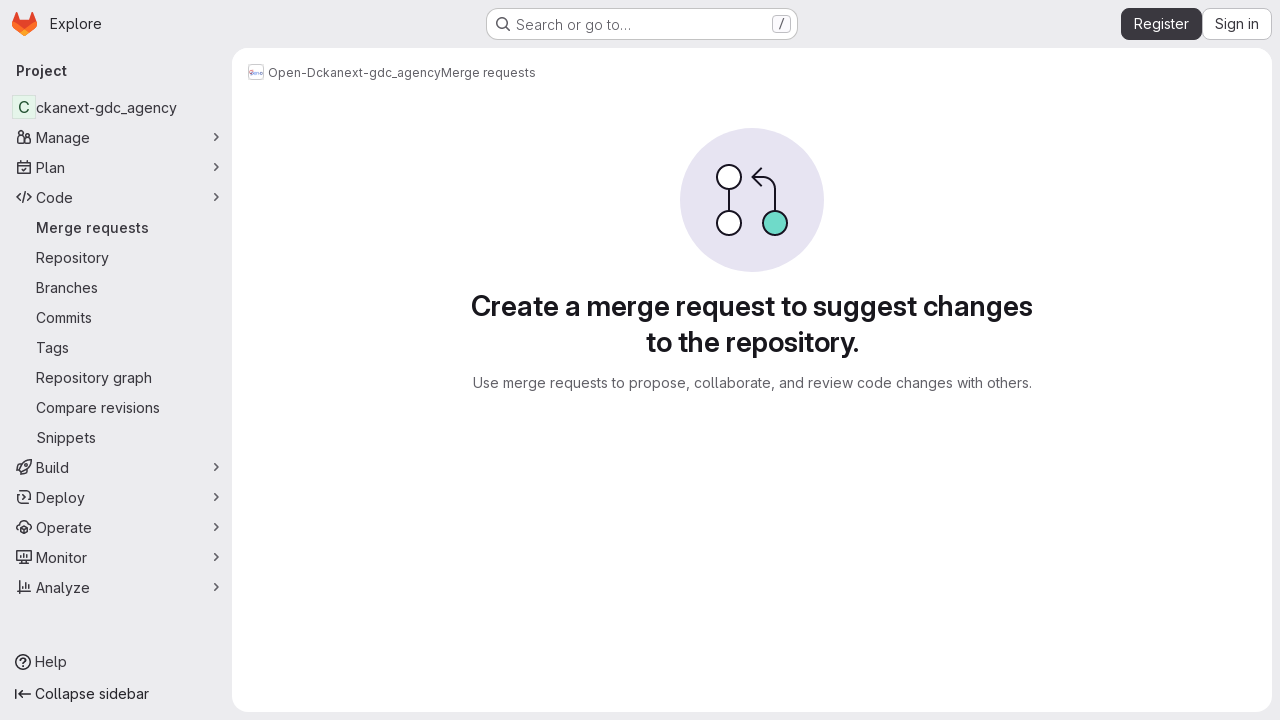

--- FILE ---
content_type: text/javascript; charset=utf-8
request_url: https://gitlab.nectec.or.th/assets/webpack/commons-pages.dashboard.milestones.show-pages.groups.merge_requests-pages.groups.milestones.edit-pag-f6a8769a.773c6050.chunk.js
body_size: 6817
content:
(this.webpackJsonp=this.webpackJsonp||[]).push([["commons-pages.dashboard.milestones.show-pages.groups.merge_requests-pages.groups.milestones.edit-pag-f6a8769a"],{"5lKJ":function(t,e,i){"use strict";i.d(e,"a",(function(){return f}));var a=i("n64d"),n=i("pTIT"),s=i("Ld9G"),l=i("MGi3"),r=i("LTP3"),o=i("dJQL"),c=i("eOJu"),m=i("OlxA"),d=i("NL6M");const u=Object(r.d)(a.z,n.L),b="__bv_modal_directive__",p=function({modifiers:t={},arg:e,value:i}){return Object(o.m)(i)?i:Object(o.m)(e)?e:Object(c.h)(t).reverse()[0]},h=function(t){return t&&Object(l.v)(t,".dropdown-menu > li, li.nav-item")&&Object(l.A)("a, button",t)||t},g=function(t){t&&"BUTTON"!==t.tagName&&(Object(l.o)(t,"role")||Object(l.C)(t,"role","button"),"A"===t.tagName||Object(l.o)(t,"tabindex")||Object(l.C)(t,"tabindex","0"))},T=function(t){const e=t[b]||{},i=e.trigger,a=e.handler;i&&a&&(Object(r.a)(i,"click",a,n.R),Object(r.a)(i,"keydown",a,n.R),Object(r.a)(t,"click",a,n.R),Object(r.a)(t,"keydown",a,n.R)),delete t[b]},O=function(t,e,i){const a=t[b]||{},o=p(e),c=h(t);o===a.target&&c===a.trigger||(T(t),function(t,e,i){const a=p(e),o=h(t);if(a&&o){const c=function(t){const n=t.currentTarget;if(!Object(l.r)(n)){const l=t.type,r=t.keyCode;"click"!==l&&("keydown"!==l||r!==s.c&&r!==s.h)||Object(m.a)(Object(d.a)(i,e)).$emit(u,a,n)}};t[b]={handler:c,target:a,trigger:o},g(o),Object(r.b)(o,"click",c,n.R),"BUTTON"!==o.tagName&&"button"===Object(l.h)(o,"role")&&Object(r.b)(o,"keydown",c,n.R)}}(t,e,i)),g(c)},f={inserted:O,updated:function(){},componentUpdated:O,unbind:T}},L78D:function(t,e,i){"use strict";var a=i("lx39"),n=i.n(a),s=i("8Ei6"),l=i.n(s),r=(i("3UXl"),i("iyoE"),i("RFHG"),i("z6RN"),i("xuo1"),i("v2fZ"),i("UezY"),i("hG7+"),i("n64d")),o=i("1nO5"),c=i("EXdk"),m=i("JId8"),d=i("/2q6"),u=i("88df"),b=i("CzA/"),p=i("Z48/");const h=function(t){return"\\"+t};var g=i("MGi3"),T=i("MHCW"),O=i("dJQL"),f=i("W1rz"),j=i("eOJu"),v=i("Cn4y"),S=i("WeGr"),k=i("tslw"),_=i("slyf"),y=(i("aFm2"),i("R9qC"),i("lgrP")),C=i("jxyu");const w=["auto","start","end","center","baseline","stretch"],x=Object(C.a)((function(t,e,i){let a=t;if(!Object(O.o)(i)&&!1!==i)return e&&(a+="-"+e),"col"!==t||""!==i&&!0!==i?(a+="-"+i,Object(p.c)(a)):Object(p.c)(a)}));let E=Object(j.c)(null);const R={name:r.c,functional:!0,get props(){return delete this.props,this.props=function(){const t=Object(b.a)().filter(T.a),e=t.reduce((function(t,e){return t[e]=Object(v.b)(c.h),t}),Object(j.c)(null)),i=t.reduce((function(t,e){return t[Object(v.e)(e,"offset")]=Object(v.b)(c.m),t}),Object(j.c)(null)),a=t.reduce((function(t,e){return t[Object(v.e)(e,"order")]=Object(v.b)(c.m),t}),Object(j.c)(null));return E=Object(j.a)(Object(j.c)(null),{col:Object(j.h)(e),offset:Object(j.h)(i),order:Object(j.h)(a)}),Object(v.c)(Object(j.m)({...e,...i,...a,alignSelf:Object(v.b)(c.r,null,(function(t){return Object(u.a)(w,t)})),col:Object(v.b)(c.g,!1),cols:Object(v.b)(c.m),offset:Object(v.b)(c.m),order:Object(v.b)(c.m),tag:Object(v.b)(c.r,"div")}),r.c)}()},render(t,{props:e,data:i,children:a}){const{cols:n,offset:s,order:l,alignSelf:r}=e,o=[];for(const t in E){const i=E[t];for(let a=0;a<i.length;a++){const n=x(t,i[a].replace(t,""),e[i[a]]);n&&o.push(n)}}const c=o.some((function(t){return m.c.test(t)}));return o.push({col:e.col||!c&&!n,["col-"+n]:n,["offset-"+s]:s,["order-"+l]:l,["align-self-"+r]:r}),t(e.tag,Object(y.a)(i,{class:o}),a)}};var q=i("zNqO");const P=Object(v.c)({tag:Object(v.b)(c.r,"div")},r.r),N=Object(q.c)({name:r.r,functional:!0,props:P,render:(t,{props:e,data:i,children:a})=>t(e.tag,Object(y.a)(i,{staticClass:"form-row"}),a)}),A=Object(v.c)({id:Object(v.b)(c.r),inline:Object(v.b)(c.g,!1),tag:Object(v.b)(c.r,"small"),textVariant:Object(v.b)(c.r,"muted")},r.v),H=Object(q.c)({name:r.v,functional:!0,props:A,render:(t,{props:e,data:i,children:a})=>t(e.tag,Object(y.a)(i,{class:{"form-text":!e.inline,["text-"+e.textVariant]:e.textVariant},attrs:{id:e.id}}),a)}),I=Object(v.c)({ariaLive:Object(v.b)(c.r),forceShow:Object(v.b)(c.g,!1),id:Object(v.b)(c.r),role:Object(v.b)(c.r),state:Object(v.b)(c.g,null),tag:Object(v.b)(c.r,"div"),tooltip:Object(v.b)(c.g,!1)},r.o),L=Object(q.c)({name:r.o,functional:!0,props:I,render(t,{props:e,data:i,children:a}){const{tooltip:n,ariaLive:s}=e,l=!0===e.forceShow||!1===e.state;return t(e.tag,Object(y.a)(i,{class:{"!gl-block":l,"invalid-feedback":!n,"invalid-tooltip":n},attrs:{id:e.id||null,role:e.role||null,"aria-live":s||null,"aria-atomic":s?"true":null}}),a)}}),B=Object(v.c)({ariaLive:Object(v.b)(c.r),forceShow:Object(v.b)(c.g,!1),id:Object(v.b)(c.r),role:Object(v.b)(c.r),state:Object(v.b)(c.g,null),tag:Object(v.b)(c.r,"div"),tooltip:Object(v.b)(c.g,!1)},r.x),$=Object(q.c)({name:r.x,functional:!0,props:B,render(t,{props:e,data:i,children:a}){const{tooltip:n,ariaLive:s}=e,l=!0===e.forceShow||!0===e.state;return t(e.tag,Object(y.a)(i,{class:{"!gl-block":l,"valid-feedback":!n,"valid-tooltip":n},attrs:{id:e.id||null,role:e.role||null,"aria-live":s||null,"aria-atomic":s?"true":null}}),a)}}),G=["input","select","textarea"],z=G.map((function(t){return t+":not([disabled])"})).join(),D=[...G,"a","button","label"];var F={name:"GlFormGroup",components:{BFormGroup:{name:r.n,mixins:[k.a,S.a,_.a],get props(){return delete this.props,this.props=Object(v.c)(Object(j.m)({...k.b,...S.b,...Object(b.a)().reduce((function(t,e){return t[Object(v.e)(e,"contentCols")]=Object(v.b)(c.h),t[Object(v.e)(e,"labelAlign")]=Object(v.b)(c.r),t[Object(v.e)(e,"labelCols")]=Object(v.b)(c.h),t}),Object(j.c)(null)),description:Object(v.b)(c.r),disabled:Object(v.b)(c.g,!1),feedbackAriaLive:Object(v.b)(c.r,"assertive"),invalidFeedback:Object(v.b)(c.r),label:Object(v.b)(c.r),labelClass:Object(v.b)(c.e),labelFor:Object(v.b)(c.r),labelSize:Object(v.b)(c.r),labelSrOnly:Object(v.b)(c.g,!1),tooltip:Object(v.b)(c.g,!1),validFeedback:Object(v.b)(c.r),validated:Object(v.b)(c.g,!1)}),r.n)},data:()=>({ariaDescribedby:null}),computed:{contentColProps(){return this.getColProps(this.$props,"content")},labelAlignClasses(){return this.getAlignClasses(this.$props,"label")},labelColProps(){return this.getColProps(this.$props,"label")},isHorizontal(){return Object(j.h)(this.contentColProps).length>0||Object(j.h)(this.labelColProps).length>0}},watch:{ariaDescribedby(t,e){t!==e&&this.updateAriaDescribedby(t,e)}},mounted(){var t=this;this.$nextTick((function(){t.updateAriaDescribedby(t.ariaDescribedby)}))},methods:{getAlignClasses:(t,e)=>Object(b.a)().reduce((function(i,a){const n=t[Object(v.e)(a,e+"Align")]||null;return n&&i.push(["text",a,n].filter(T.a).join("-")),i}),[]),getColProps:(t,e)=>Object(b.a)().reduce((function(i,a){let n=t[Object(v.e)(a,e+"Cols")];return n=""===n||(n||!1),Object(O.b)(n)||"auto"===n||(n=Object(f.b)(n,0),n=n>0&&n),n&&(i[a||(Object(O.b)(n)?"col":"cols")]=n),i}),{}),updateAriaDescribedby(t,e){const{labelFor:i}=this;if(o.e&&i){const a=Object(g.A)("#"+function(t){const e=(t=Object(p.e)(t)).length,i=t.charCodeAt(0);return t.split("").reduce((function(a,n,s){const l=t.charCodeAt(s);return 0===l?a+"�":127===l||l>=1&&l<=31||0===s&&l>=48&&l<=57||1===s&&l>=48&&l<=57&&45===i?a+h(l.toString(16)+" "):0===s&&45===l&&1===e?a+h(n):l>=128||45===l||95===l||l>=48&&l<=57||l>=65&&l<=90||l>=97&&l<=122?a+n:a+h(n)}),"")}(i),this.$refs.content);if(a){const i="aria-describedby",n=(t||"").split(m.o),s=(e||"").split(m.o),l=(Object(g.h)(a,i)||"").split(m.o).filter((function(t){return!Object(u.a)(s,t)})).concat(n).filter((function(t,e,i){return i.indexOf(t)===e})).filter(T.a).join(" ").trim();l?Object(g.C)(a,i,l):Object(g.w)(a,i)}}},onLegendClick(t){if(this.labelFor)return;const{target:e}=t,i=e?e.tagName:"";if(-1!==D.indexOf(i))return;const a=Object(g.B)(z,this.$refs.content).filter(g.u);1===a.length&&Object(g.d)(a[0])}},render(t){const{computedState:e,feedbackAriaLive:i,isHorizontal:a,labelFor:n,normalizeSlot:s,safeId:l,tooltip:r}=this,o=l(),c=!n;let m=t();const u=s(d.j)||this.label,b=u?l("_BV_label_"):null;if(u||a){const{labelSize:e,labelColProps:i}=this,s=c?"legend":"label";this.labelSrOnly?(u&&(m=t(s,{class:"gl-sr-only",attrs:{id:b,for:n||null}},[u])),m=t(a?R:"div",{props:a?i:{}},[m])):m=t(a?R:s,{on:c?{click:this.onLegendClick}:{},props:a?{...i,tag:s}:{},attrs:{id:b,for:n||null,tabindex:c?"-1":null},class:[c?"bv-no-focus-ring":"",a||c?"col-form-label":"",!a&&c?"!gl-pt-0":"",a||c?"":"!gl-block",e?"col-form-label-"+e:"",this.labelAlignClasses,this.labelClass]},[u])}let p=t();const h=s(d.i)||this.invalidFeedback,g=h?l("_BV_feedback_invalid_"):null;h&&(p=t(L,{props:{ariaLive:i,id:g,state:e,tooltip:r},attrs:{tabindex:h?"-1":null}},[h]));let O=t();const f=s(d.D)||this.validFeedback,j=f?l("_BV_feedback_valid_"):null;f&&(O=t($,{props:{ariaLive:i,id:j,state:e,tooltip:r},attrs:{tabindex:f?"-1":null}},[f]));let v=t();const S=s(d.e)||this.description,k=S?l("_BV_description_"):null;S&&(v=t(H,{attrs:{id:k,tabindex:"-1"}},[S]));const _=this.ariaDescribedby=[k,!1===e?g:null,!0===e?j:null].filter(T.a).join(" ")||null,y=t(a?R:"div",{props:a?this.contentColProps:{},ref:"content"},[s(d.d,{ariaDescribedby:_,descriptionId:k,id:o,labelId:b})||t(),p,O,v]);return t(c?"fieldset":a?N:"div",{staticClass:"form-group",class:[{"was-validated":this.validated},this.stateClass],attrs:{id:o,disabled:c?this.disabled:null,role:c?null:"group","aria-invalid":this.computedAriaInvalid,"aria-labelledby":c&&a?b:null}},a&&c?[t(N,[m,y])]:[m,y])}}},inheritAttrs:!1,props:{labelClass:{type:[String,Array,Object],required:!1,default:null},labelDescription:{type:String,required:!1,default:""},optional:{type:Boolean,required:!1,default:!1},optionalText:{type:String,required:!1,default:"(optional)"}},computed:{actualLabelClass(){const{labelClass:t}=this;return n()(t)?t+" col-form-label":Array.isArray(t)?[...t,"col-form-label"]:l()(t)?{...t,"col-form-label":!0}:"col-form-label"},hasLabelDescription(){return Boolean(this.labelDescription||this.$slots["label-description"])}}},M=i("tBpV"),V=Object(M.a)(F,(function(){var t=this,e=t._self._c;return e("b-form-group",t._b({staticClass:"gl-form-group",attrs:{"label-class":t.actualLabelClass},scopedSlots:t._u([{key:"label",fn:function(){return[t._t("label",(function(){return[t._v("\n      "+t._s(t.$attrs.label)+"\n      "),t.optional?e("span",{staticClass:"optional-label",attrs:{"data-testid":"optional-label"}},[t._v(t._s(t.optionalText))]):t._e()]})),t._v(" "),t.hasLabelDescription?e("div",{staticClass:"label-description",attrs:{"data-testid":"label-description"}},[t._t("label-description",(function(){return[t._v(t._s(t.labelDescription))]}))],2):t._e()]},proxy:!0},t._l(Object.keys(t.$slots),(function(e){return{key:e,fn:function(){return[t._t(e)]},proxy:!0}}))],null,!0)},"b-form-group",t.$attrs,!1))}),[],!1,null,null,null);e.a=V.exports},Or2z:function(t,e,i){"use strict";var a=i("7xOh");const n=Object(a.a)();window.emitSidebarEvent=function(...t){return n.$emit(...t)},e.a=n},WeGr:function(t,e,i){"use strict";i.d(e,"b",(function(){return o})),i.d(e,"a",(function(){return c}));var a=i("zNqO"),n=i("EXdk"),s=i("dJQL"),l=i("Cn4y"),r=i("fCkf");const o=Object(l.c)({state:Object(l.b)(n.g,null)},"formState"),c=Object(a.c)({props:o,computed:{computedState(){return Object(s.b)(this.state)?this.state:null},stateClass(){const t=this.computedState;return!0===t?"is-valid":!1===t?"is-invalid":null},computedAriaInvalid(){const t=Object(r.a)(this).ariaInvalid;return!0===t||"true"===t||""===t||!1===this.computedState?"true":t}}})},tyhI:function(t,e,i){"use strict";var a=i("Jx7q"),n=i("Oxu3"),s=i("CbCZ"),l=i("NnjE"),r=i("5lKJ"),o=i("zIFf"),c=i("AxUD"),m=i("GuZl"),d=i("/lV4"),u=i("d6eQ"),b=i("Or2z"),p={name:"TimeTrackingCollapsedState",components:{GlIcon:i("d85j").a},directives:{GlTooltip:o.a},props:{showComparisonState:{type:Boolean,required:!0},showSpentOnlyState:{type:Boolean,required:!0},showEstimateOnlyState:{type:Boolean,required:!0},showNoTimeTrackingState:{type:Boolean,required:!0},timeSpentHumanReadable:{type:String,required:!1,default:""},timeEstimateHumanReadable:{type:String,required:!1,default:""}},computed:{divClass(){return this.showComparisonState?"compare":this.showEstimateOnlyState?"estimate-only":this.showSpentOnlyState?"spend-only":this.showNoTimeTrackingState?"no-tracking":""},spanClass(){return this.showNoTimeTrackingState?"no-value collapse-truncated-title gl-pt-2 gl-px-3 gl-text-sm":""},text(){return this.showComparisonState?`${this.timeSpentHumanReadable} / ${this.timeEstimateHumanReadable}`:this.showEstimateOnlyState?"-- / "+this.timeEstimateHumanReadable:this.showSpentOnlyState?this.timeSpentHumanReadable+" / --":this.showNoTimeTrackingState?Object(d.a)("None"):""},timeTrackedTooltipText(){let t;return this.showComparisonState?t=Object(d.a)("Time remaining"):this.showEstimateOnlyState?t=Object(d.a)("Estimated"):this.showSpentOnlyState&&(t=Object(d.a)("Time spent")),Object(d.j)("%{title}: %{text}",{title:t,text:this.text})},tooltipText(){return this.showNoTimeTrackingState?Object(d.a)("Time tracking"):this.timeTrackedTooltipText}}},h=i("tBpV"),g=Object(h.a)(p,(function(){var t=this._self._c;return t("div",{directives:[{name:"gl-tooltip",rawName:"v-gl-tooltip:body.viewport.left",arg:"body",modifiers:{viewport:!0,left:!0}}],staticClass:"sidebar-collapsed-icon !gl-h-auto !gl-py-2",attrs:{title:this.tooltipText,"data-testid":"collapsedState"}},[t("gl-icon",{attrs:{name:"timer"}}),this._v(" "),t("div",{staticClass:"time-tracking-collapsed-summary"},[t("div",{staticClass:"gl-px-4",class:this.divClass},[t("span",{staticClass:"gl-text-sm",class:this.spanClass},[this._v(" "+this._s(this.text)+" ")])])])],1)}),[],!1,null,null,null).exports,T=i("gRPS"),O=i("bOix"),f={name:"TimeTrackingComparisonPane",components:{GlProgressBar:T.a},directives:{GlTooltip:o.a},props:{timeSpent:{type:Number,required:!0},timeEstimate:{type:Number,required:!0},timeSpentHumanReadable:{type:String,required:!0},timeEstimateHumanReadable:{type:String,required:!0},limitToHours:{type:Boolean,required:!1,default:!1}},computed:{parsedTimeRemaining(){const t=this.timeEstimate-this.timeSpent;return Object(O.R)(t,{limitToHours:this.limitToHours})},timeRemainingHumanReadable(){return Object(O.U)(this.parsedTimeRemaining)},timeRemainingTooltip(){const{timeRemainingHumanReadable:t,timeRemainingMinutes:e}=this;return e<0?Object(d.j)(Object(d.i)("TimeTracking|Over by %{timeRemainingHumanReadable}"),{timeRemainingHumanReadable:t}):Object(d.j)(Object(d.i)("TimeTracking|Time remaining: %{timeRemainingHumanReadable}"),{timeRemainingHumanReadable:t})},timeRemainingMinutes(){return this.timeEstimate-this.timeSpent},timeRemainingPercent(){return Math.floor(this.timeSpent/this.timeEstimate*100)},timeRemainingStatusClass(){return this.timeEstimate>=this.timeSpent?"within_estimate":"over_estimate"},progressBarVariant(){return this.timeRemainingPercent>100?"danger":"primary"}}},j=Object(h.a)(f,(function(){var t=this,e=t._self._c;return e("div",{staticClass:"gl-mt-2",attrs:{"data-testid":"timeTrackingComparisonPane"}},[e("div",{directives:[{name:"gl-tooltip",rawName:"v-gl-tooltip"}],staticClass:"compare-meter",class:t.timeRemainingStatusClass,attrs:{"data-testid":"compareMeter",title:t.timeRemainingTooltip}},[e("gl-progress-bar",{attrs:{"data-testid":"timeRemainingProgress",value:t.timeRemainingPercent,variant:t.progressBarVariant}}),t._v(" "),e("div",{staticClass:"compare-display-container gl-mt-2 gl-flex gl-justify-between"},[e("div",{staticClass:"gl-float-left"},[e("span",{staticClass:"gl-text-subtle"},[t._v(t._s(t.s__("TimeTracking|Spent")))]),t._v(" "),e("span",{staticClass:"compare-value spent"},[t._v(t._s(t.timeSpentHumanReadable))])]),t._v(" "),e("div",{staticClass:"estimated gl-float-right"},[e("span",{staticClass:"gl-text-subtle"},[t._v(t._s(t.s__("TimeTrackingEstimated|Est")))]),t._v(" "),e("span",{staticClass:"compare-value"},[t._v(t._s(t.timeEstimateHumanReadable))])])])],1)])}),[],!1,null,null,null).exports,v=i("dIEn");var S={name:"TimeTrackingSpentOnlyPane",timeSpent:Object(d.i)("TimeTracking|%{spentStart}Spent: %{spentEnd}"),components:{GlSprintf:v.a},props:{timeSpentHumanReadable:{type:String,required:!0}}},k=Object(h.a)(S,(function(){var t=this,e=t._self._c;return e("div",{attrs:{"data-testid":"spentOnlyPane"}},[e("gl-sprintf",{attrs:{message:t.$options.timeSpent},scopedSlots:t._u([{key:"spent",fn:function({content:i}){return[e("span",{staticClass:"gl-font-bold"},[t._v(t._s(i))]),t._v(t._s(t.timeSpentHumanReadable)+"\n    ")]}}])})],1)}),[],!1,null,null,null).exports,_=i("5kjG"),y=i("yck7"),C=i("PTNO"),w=i("Wau+"),x={name:"IssuableTimeTracker",i18n:{noTimeTrackingText:Object(d.a)("No estimate or time spent"),estimatedOnlyText:Object(d.i)("TimeTracking|Estimated:"),addTimeEntryText:Object(d.i)("TimeTracking|Add time entry")},components:{GlLink:a.a,GlModal:n.a,GlButton:s.a,GlLoadingIcon:l.a,TimeTrackingCollapsedState:g,TimeTrackingSpentOnlyPane:k,TimeTrackingComparisonPane:j,TimeTrackingReport:_.a,CreateTimelogForm:C.a,SetTimeEstimateForm:w.a},directives:{GlModal:r.a,GlTooltip:o.a},inject:{issuableType:{default:null}},props:{limitToHours:{type:Boolean,default:!1,required:!1},fullPath:{type:String,required:!1,default:""},issuableId:{type:String,required:!1,default:""},issuableIid:{type:String,required:!1,default:""},initialTimeTracking:{type:Object,required:!1,default:null},showCollapsed:{type:Boolean,default:!0,required:!1},canAddTimeEntries:{type:Boolean,required:!1,default:!0},canSetTimeEstimate:{type:Boolean,required:!1,default:!1}},data(){return{timeTracking:{...this.initialTimeTracking}}},apollo:{issuableTimeTracking:{query(){return u.l[this.issuableType].query},skip(){return!this.issuableType||!u.l[this.issuableType]||(!!this.initialTimeTracking||(!this.issuableIid||!this.fullPath))},variables(){return{iid:this.issuableIid,fullPath:this.fullPath}},update(t){var e;this.timeTracking={...null===(e=t.workspace)||void 0===e?void 0:e.issuable}}}},computed:{isTimeTrackingInfoLoading(){var t,e;return null!==(t=null===(e=this.$apollo)||void 0===e||null===(e=e.queries.issuableTimeTracking)||void 0===e?void 0:e.loading)&&void 0!==t&&t},timeEstimate(){var t;return(null===(t=this.timeTracking)||void 0===t?void 0:t.timeEstimate)||0},totalTimeSpent(){var t;return(null===(t=this.timeTracking)||void 0===t?void 0:t.totalTimeSpent)||0},humanTimeEstimate(){var t;return(null===(t=this.timeTracking)||void 0===t?void 0:t.humanTimeEstimate)||""},humanTotalTimeSpent(){var t;return(null===(t=this.timeTracking)||void 0===t?void 0:t.humanTotalTimeSpent)||""},hasTotalTimeSpent(){return Boolean(this.totalTimeSpent)},hasTimeEstimate(){return Boolean(this.timeEstimate)},showComparisonState(){return this.hasTimeEstimate&&this.hasTotalTimeSpent},showEstimateOnlyState(){return this.hasTimeEstimate&&!this.hasTotalTimeSpent},showSpentOnlyState(){return this.hasTotalTimeSpent&&!this.hasTimeEstimate},showNoTimeTrackingState(){return!this.hasTimeEstimate&&!this.hasTotalTimeSpent},isTimeReportSupported(){return[c.p,c.q].includes(this.issuableType)&&this.issuableId},timeEstimateTooltip(){return this.hasTimeEstimate?Object(d.i)("TimeTracking|Edit estimate"):Object(d.i)("TimeTracking|Set estimate")}},watch:{initialTimeTracking(t){this.timeTracking=t}},created(){b.a.$on("timeTracker:refresh",this.refresh)},methods:{refresh(){this.$apollo.queries.issuableTimeTracking.refetch()},openRegisterTimeSpentModal(){this.$root.$emit(m.c,y.a)}},setTimeEstimateModalId:y.b},E=Object(h.a)(x,(function(){var t=this,e=t._self._c;return e("div",{staticClass:"time-tracker sidebar-help-wrap",attrs:{"data-testid":"time-tracker"}},[t.showCollapsed?e("time-tracking-collapsed-state",{attrs:{"show-comparison-state":t.showComparisonState,"show-no-time-tracking-state":t.showNoTimeTrackingState,"show-spent-only-state":t.showSpentOnlyState,"show-estimate-only-state":t.showEstimateOnlyState,"time-spent-human-readable":t.humanTotalTimeSpent,"time-estimate-human-readable":t.humanTimeEstimate}}):t._e(),t._v(" "),e("div",{staticClass:"hide-collapsed gl-flex gl-items-center gl-font-bold gl-leading-20 gl-text-default"},[t._v("\n    "+t._s(t.__("Time tracking"))+"\n    "),t.isTimeTrackingInfoLoading?e("gl-loading-icon",{staticClass:"gl-ml-2",attrs:{size:"sm",inline:""}}):t._e(),t._v(" "),t.canSetTimeEstimate||t.canAddTimeEntries?e("div",{staticClass:"gl-ml-auto gl-flex"},[t.canSetTimeEstimate?e("gl-button",{directives:[{name:"gl-modal",rawName:"v-gl-modal",value:t.$options.setTimeEstimateModalId,expression:"$options.setTimeEstimateModalId"},{name:"gl-tooltip",rawName:"v-gl-tooltip.top",modifiers:{top:!0}}],attrs:{category:"tertiary",icon:"timer",size:"small","data-testid":"set-time-estimate-button",title:t.timeEstimateTooltip,"aria-label":t.timeEstimateTooltip}}):t._e(),t._v(" "),t.canAddTimeEntries?e("gl-button",{directives:[{name:"gl-tooltip",rawName:"v-gl-tooltip.top",modifiers:{top:!0}}],attrs:{category:"tertiary",icon:"plus",size:"small","data-testid":"add-time-entry-button",title:t.$options.i18n.addTimeEntryText,"aria-label":t.$options.i18n.addTimeEntryText},on:{click:function(e){return t.openRegisterTimeSpentModal()}}}):t._e()],1):t._e()],1),t._v(" "),t.isTimeTrackingInfoLoading?t._e():e("div",{staticClass:"hide-collapsed"},[t.showEstimateOnlyState?e("div",{attrs:{"data-testid":"estimateOnlyPane"}},[t._v("\n      "+t._s(t.$options.i18n.estimatedOnlyText)+" "+t._s(t.humanTimeEstimate)+"\n    ")]):t._e(),t._v(" "),t.showSpentOnlyState?e("time-tracking-spent-only-pane",{attrs:{"time-spent-human-readable":t.humanTotalTimeSpent}}):t._e(),t._v(" "),t.showNoTimeTrackingState?e("div",{attrs:{"data-testid":"noTrackingPane"}},[e("span",{staticClass:"gl-text-subtle"},[t._v(t._s(t.$options.i18n.noTimeTrackingText))])]):t._e(),t._v(" "),t.showComparisonState?e("time-tracking-comparison-pane",{attrs:{"time-estimate":t.timeEstimate,"time-spent":t.totalTimeSpent,"time-spent-human-readable":t.humanTotalTimeSpent,"time-estimate-human-readable":t.humanTimeEstimate,"limit-to-hours":t.limitToHours}}):t._e(),t._v(" "),t.isTimeReportSupported?e("div",[t.hasTotalTimeSpent?e("gl-link",{directives:[{name:"gl-modal",rawName:"v-gl-modal",value:"time-tracking-report",expression:"'time-tracking-report'"}],staticClass:"gl-text-default",attrs:{"data-testid":"reportLink",href:"#"}},[t._v("\n        "+t._s(t.__("Time tracking report"))+"\n      ")]):t._e(),t._v(" "),e("gl-modal",{attrs:{"modal-id":"time-tracking-report",size:"lg",title:t.__("Time tracking report"),"hide-footer":!0}},[e("time-tracking-report",{attrs:{"limit-to-hours":t.limitToHours,"issuable-id":t.issuableId}})],1)],1):t._e(),t._v(" "),e("create-timelog-form",{attrs:{"issuable-id":t.issuableId}}),t._v(" "),e("set-time-estimate-form",{attrs:{"full-path":t.fullPath,"issuable-iid":t.issuableIid,"time-tracking":t.timeTracking}})],1)],1)}),[],!1,null,null,null);e.a=E.exports}}]);
//# sourceMappingURL=commons-pages.dashboard.milestones.show-pages.groups.merge_requests-pages.groups.milestones.edit-pag-f6a8769a.773c6050.chunk.js.map